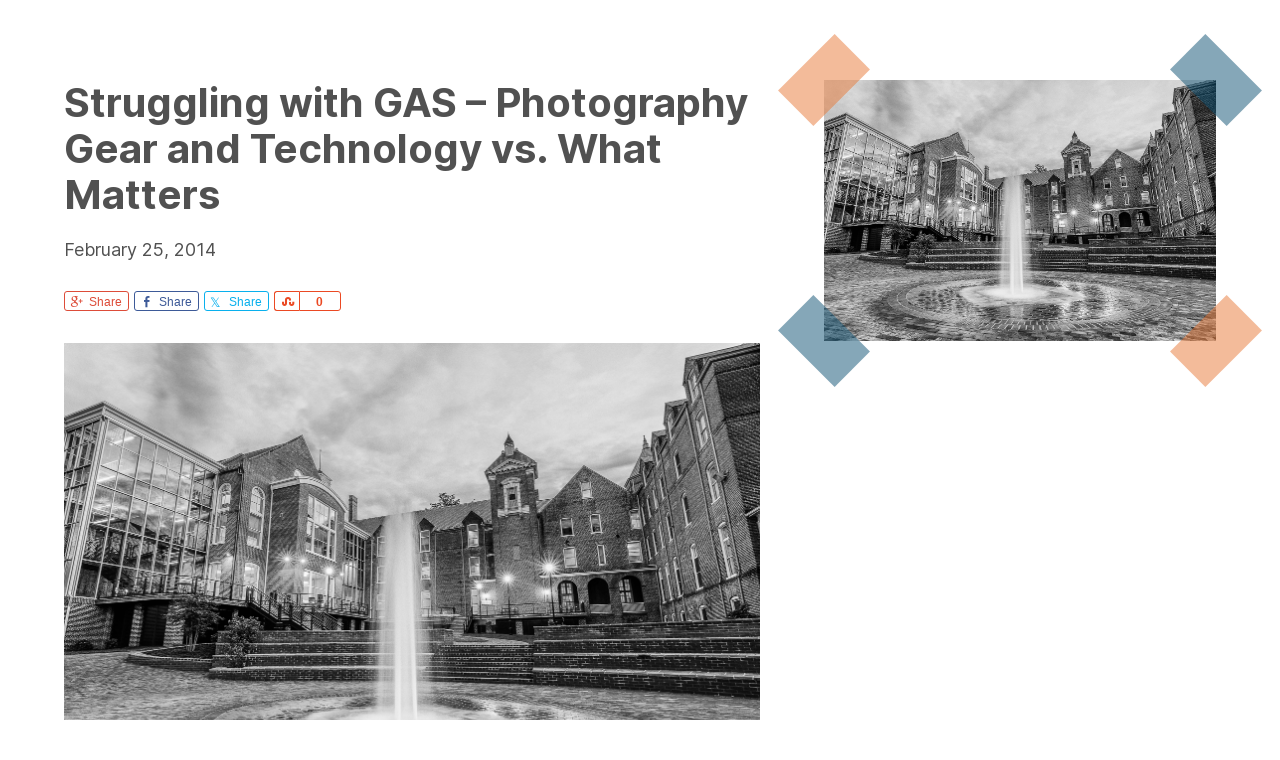

--- FILE ---
content_type: text/html; charset=UTF-8
request_url: https://eldonyoder.com/2014/02/gas/
body_size: 13331
content:
<!DOCTYPE html>
<html lang="en-US">
<head >
<meta charset="UTF-8" />
<meta name="viewport" content="width=device-width, initial-scale=1" />
<meta name="viewport" content="width=device-width, initial-scale=1.0, viewport-fit=cover"/><meta name='robots' content='index, follow, max-image-preview:large, max-snippet:-1, max-video-preview:-1' />

	<!-- This site is optimized with the Yoast SEO plugin v26.8 - https://yoast.com/product/yoast-seo-wordpress/ -->
	<title>Struggling with GAS - Photography Gear and Technology vs. What Matters</title>
	<meta name="description" content="Gear Acquisition Syndrome is very real. Photographers seem to struggle with a special brand of GAS. The story that we tell is far more important in the end!" />
	<link rel="canonical" href="https://eldonyoder.com/2014/02/gas/" />
	<meta property="og:locale" content="en_US" />
	<meta property="og:type" content="article" />
	<meta property="og:title" content="Struggling with GAS - Photography Gear and Technology vs. What Matters" />
	<meta property="og:description" content="Gear Acquisition Syndrome is very real. Photographers seem to struggle with a special brand of GAS. The story that we tell is far more important in the end!" />
	<meta property="og:url" content="https://eldonyoder.com/2014/02/gas/" />
	<meta property="og:site_name" content="Eldon Yoder" />
	<meta property="article:publisher" content="https://www.facebook.com/yoder.eldon" />
	<meta property="article:author" content="https://www.facebook.com/yoder.eldon" />
	<meta property="article:published_time" content="2014-02-25T16:50:57+00:00" />
	<meta property="article:modified_time" content="2024-04-08T12:41:50+00:00" />
	<meta property="og:image" content="https://eldonyoder.com/wp-content/uploads/2014/02/A-Twirling-Fountain-eyblog.jpg" />
	<meta property="og:image:width" content="1400" />
	<meta property="og:image:height" content="933" />
	<meta property="og:image:type" content="image/jpeg" />
	<meta name="author" content="Eldon Yoder" />
	<meta name="twitter:card" content="summary_large_image" />
	<meta name="twitter:creator" content="@eldoneyoder" />
	<meta name="twitter:site" content="@eldoneyoder" />
	<meta name="twitter:label1" content="Written by" />
	<meta name="twitter:data1" content="Eldon Yoder" />
	<meta name="twitter:label2" content="Est. reading time" />
	<meta name="twitter:data2" content="7 minutes" />
	<script type="application/ld+json" class="yoast-schema-graph">{"@context":"https://schema.org","@graph":[{"@type":"Article","@id":"https://eldonyoder.com/2014/02/gas/#article","isPartOf":{"@id":"https://eldonyoder.com/2014/02/gas/"},"author":{"name":"Eldon Yoder","@id":"https://eldonyoder.com/#/schema/person/f84da1c065926b480c2b1d2619d064cb"},"headline":"Struggling with GAS &#8211; Photography Gear and Technology vs. What Matters","datePublished":"2014-02-25T16:50:57+00:00","dateModified":"2024-04-08T12:41:50+00:00","mainEntityOfPage":{"@id":"https://eldonyoder.com/2014/02/gas/"},"wordCount":1381,"commentCount":0,"publisher":{"@id":"https://eldonyoder.com/#/schema/person/f84da1c065926b480c2b1d2619d064cb"},"image":{"@id":"https://eldonyoder.com/2014/02/gas/#primaryimage"},"thumbnailUrl":"https://eldonyoder.com/wp-content/uploads/2014/02/A-Twirling-Fountain-eyblog.jpg","keywords":["architecture","Black and White","color","HDR","lynchburg","Nik Software","Personal","Water","words","Work"],"articleSection":["All Posts","Better Images"],"inLanguage":"en-US"},{"@type":"WebPage","@id":"https://eldonyoder.com/2014/02/gas/","url":"https://eldonyoder.com/2014/02/gas/","name":"Struggling with GAS - Photography Gear and Technology vs. What Matters","isPartOf":{"@id":"https://eldonyoder.com/#website"},"primaryImageOfPage":{"@id":"https://eldonyoder.com/2014/02/gas/#primaryimage"},"image":{"@id":"https://eldonyoder.com/2014/02/gas/#primaryimage"},"thumbnailUrl":"https://eldonyoder.com/wp-content/uploads/2014/02/A-Twirling-Fountain-eyblog.jpg","datePublished":"2014-02-25T16:50:57+00:00","dateModified":"2024-04-08T12:41:50+00:00","description":"Gear Acquisition Syndrome is very real. Photographers seem to struggle with a special brand of GAS. The story that we tell is far more important in the end!","breadcrumb":{"@id":"https://eldonyoder.com/2014/02/gas/#breadcrumb"},"inLanguage":"en-US","potentialAction":[{"@type":"ReadAction","target":["https://eldonyoder.com/2014/02/gas/"]}]},{"@type":"ImageObject","inLanguage":"en-US","@id":"https://eldonyoder.com/2014/02/gas/#primaryimage","url":"https://eldonyoder.com/wp-content/uploads/2014/02/A-Twirling-Fountain-eyblog.jpg","contentUrl":"https://eldonyoder.com/wp-content/uploads/2014/02/A-Twirling-Fountain-eyblog.jpg","width":1400,"height":933,"caption":"A Twirling Fountain"},{"@type":"BreadcrumbList","@id":"https://eldonyoder.com/2014/02/gas/#breadcrumb","itemListElement":[{"@type":"ListItem","position":1,"name":"Home","item":"https://eldonyoder.com/"},{"@type":"ListItem","position":2,"name":"Blog","item":"https://eldonyoder.com/blog/"},{"@type":"ListItem","position":3,"name":"Struggling with GAS &#8211; Photography Gear and Technology vs. What Matters"}]},{"@type":"WebSite","@id":"https://eldonyoder.com/#website","url":"https://eldonyoder.com/","name":"Eldon Yoder","description":"Photo | Video | WordPress | Blogger","publisher":{"@id":"https://eldonyoder.com/#/schema/person/f84da1c065926b480c2b1d2619d064cb"},"potentialAction":[{"@type":"SearchAction","target":{"@type":"EntryPoint","urlTemplate":"https://eldonyoder.com/?s={search_term_string}"},"query-input":{"@type":"PropertyValueSpecification","valueRequired":true,"valueName":"search_term_string"}}],"inLanguage":"en-US"},{"@type":["Person","Organization"],"@id":"https://eldonyoder.com/#/schema/person/f84da1c065926b480c2b1d2619d064cb","name":"Eldon Yoder","image":{"@type":"ImageObject","inLanguage":"en-US","@id":"https://eldonyoder.com/#/schema/person/image/","url":"https://eldonyoder.com/wp-content/uploads/2020/12/20200615-2020.02-5177-Edit-Edit.jpg","contentUrl":"https://eldonyoder.com/wp-content/uploads/2020/12/20200615-2020.02-5177-Edit-Edit.jpg","width":2000,"height":1600,"caption":"Eldon Yoder"},"logo":{"@id":"https://eldonyoder.com/#/schema/person/image/"},"sameAs":["https://www.eldonyoder.com","https://www.facebook.com/yoder.eldon","https://www.instagram.com/eldonyoder/","https://x.com/eldoneyoder","https://www.youtube.com/eldonyoder"]}]}</script>
	<!-- / Yoast SEO plugin. -->


<link rel='dns-prefetch' href='//cdn.usefathom.com' />
<link rel="alternate" type="application/rss+xml" title="Eldon Yoder &raquo; Feed" href="https://eldonyoder.com/feed/" />
<link rel="alternate" title="oEmbed (JSON)" type="application/json+oembed" href="https://eldonyoder.com/wp-json/oembed/1.0/embed?url=https%3A%2F%2Feldonyoder.com%2F2014%2F02%2Fgas%2F" />
<link rel="alternate" title="oEmbed (XML)" type="text/xml+oembed" href="https://eldonyoder.com/wp-json/oembed/1.0/embed?url=https%3A%2F%2Feldonyoder.com%2F2014%2F02%2Fgas%2F&#038;format=xml" />
<style id='wp-img-auto-sizes-contain-inline-css' type='text/css'>
img:is([sizes=auto i],[sizes^="auto," i]){contain-intrinsic-size:3000px 1500px}
/*# sourceURL=wp-img-auto-sizes-contain-inline-css */
</style>
<link rel='stylesheet' id='genesis-simple-share-plugin-css-css' href='https://eldonyoder.com/wp-content/plugins/genesis-simple-share/assets/css/share.min.css?ver=0.1.0' type='text/css' media='all' />
<link rel='stylesheet' id='genesis-simple-share-genericons-css-css' href='https://eldonyoder.com/wp-content/plugins/genesis-simple-share/assets/css/genericons.min.css?ver=0.1.0' type='text/css' media='all' />
<link rel='stylesheet' id='ey-20-css' href='https://eldonyoder.com/wp-content/themes/ey20/style.css?ver=1735254994' type='text/css' media='all' />
<style id='wp-emoji-styles-inline-css' type='text/css'>

	img.wp-smiley, img.emoji {
		display: inline !important;
		border: none !important;
		box-shadow: none !important;
		height: 1em !important;
		width: 1em !important;
		margin: 0 0.07em !important;
		vertical-align: -0.1em !important;
		background: none !important;
		padding: 0 !important;
	}
/*# sourceURL=wp-emoji-styles-inline-css */
</style>
<style id='wp-block-library-inline-css' type='text/css'>
:root{--wp-block-synced-color:#7a00df;--wp-block-synced-color--rgb:122,0,223;--wp-bound-block-color:var(--wp-block-synced-color);--wp-editor-canvas-background:#ddd;--wp-admin-theme-color:#007cba;--wp-admin-theme-color--rgb:0,124,186;--wp-admin-theme-color-darker-10:#006ba1;--wp-admin-theme-color-darker-10--rgb:0,107,160.5;--wp-admin-theme-color-darker-20:#005a87;--wp-admin-theme-color-darker-20--rgb:0,90,135;--wp-admin-border-width-focus:2px}@media (min-resolution:192dpi){:root{--wp-admin-border-width-focus:1.5px}}.wp-element-button{cursor:pointer}:root .has-very-light-gray-background-color{background-color:#eee}:root .has-very-dark-gray-background-color{background-color:#313131}:root .has-very-light-gray-color{color:#eee}:root .has-very-dark-gray-color{color:#313131}:root .has-vivid-green-cyan-to-vivid-cyan-blue-gradient-background{background:linear-gradient(135deg,#00d084,#0693e3)}:root .has-purple-crush-gradient-background{background:linear-gradient(135deg,#34e2e4,#4721fb 50%,#ab1dfe)}:root .has-hazy-dawn-gradient-background{background:linear-gradient(135deg,#faaca8,#dad0ec)}:root .has-subdued-olive-gradient-background{background:linear-gradient(135deg,#fafae1,#67a671)}:root .has-atomic-cream-gradient-background{background:linear-gradient(135deg,#fdd79a,#004a59)}:root .has-nightshade-gradient-background{background:linear-gradient(135deg,#330968,#31cdcf)}:root .has-midnight-gradient-background{background:linear-gradient(135deg,#020381,#2874fc)}:root{--wp--preset--font-size--normal:16px;--wp--preset--font-size--huge:42px}.has-regular-font-size{font-size:1em}.has-larger-font-size{font-size:2.625em}.has-normal-font-size{font-size:var(--wp--preset--font-size--normal)}.has-huge-font-size{font-size:var(--wp--preset--font-size--huge)}.has-text-align-center{text-align:center}.has-text-align-left{text-align:left}.has-text-align-right{text-align:right}.has-fit-text{white-space:nowrap!important}#end-resizable-editor-section{display:none}.aligncenter{clear:both}.items-justified-left{justify-content:flex-start}.items-justified-center{justify-content:center}.items-justified-right{justify-content:flex-end}.items-justified-space-between{justify-content:space-between}.screen-reader-text{border:0;clip-path:inset(50%);height:1px;margin:-1px;overflow:hidden;padding:0;position:absolute;width:1px;word-wrap:normal!important}.screen-reader-text:focus{background-color:#ddd;clip-path:none;color:#444;display:block;font-size:1em;height:auto;left:5px;line-height:normal;padding:15px 23px 14px;text-decoration:none;top:5px;width:auto;z-index:100000}html :where(.has-border-color){border-style:solid}html :where([style*=border-top-color]){border-top-style:solid}html :where([style*=border-right-color]){border-right-style:solid}html :where([style*=border-bottom-color]){border-bottom-style:solid}html :where([style*=border-left-color]){border-left-style:solid}html :where([style*=border-width]){border-style:solid}html :where([style*=border-top-width]){border-top-style:solid}html :where([style*=border-right-width]){border-right-style:solid}html :where([style*=border-bottom-width]){border-bottom-style:solid}html :where([style*=border-left-width]){border-left-style:solid}html :where(img[class*=wp-image-]){height:auto;max-width:100%}:where(figure){margin:0 0 1em}html :where(.is-position-sticky){--wp-admin--admin-bar--position-offset:var(--wp-admin--admin-bar--height,0px)}@media screen and (max-width:600px){html :where(.is-position-sticky){--wp-admin--admin-bar--position-offset:0px}}

/*# sourceURL=wp-block-library-inline-css */
</style><style id='global-styles-inline-css' type='text/css'>
:root{--wp--preset--aspect-ratio--square: 1;--wp--preset--aspect-ratio--4-3: 4/3;--wp--preset--aspect-ratio--3-4: 3/4;--wp--preset--aspect-ratio--3-2: 3/2;--wp--preset--aspect-ratio--2-3: 2/3;--wp--preset--aspect-ratio--16-9: 16/9;--wp--preset--aspect-ratio--9-16: 9/16;--wp--preset--color--black: #000000;--wp--preset--color--cyan-bluish-gray: #abb8c3;--wp--preset--color--white: #ffffff;--wp--preset--color--pale-pink: #f78da7;--wp--preset--color--vivid-red: #cf2e2e;--wp--preset--color--luminous-vivid-orange: #ff6900;--wp--preset--color--luminous-vivid-amber: #fcb900;--wp--preset--color--light-green-cyan: #7bdcb5;--wp--preset--color--vivid-green-cyan: #00d084;--wp--preset--color--pale-cyan-blue: #8ed1fc;--wp--preset--color--vivid-cyan-blue: #0693e3;--wp--preset--color--vivid-purple: #9b51e0;--wp--preset--gradient--vivid-cyan-blue-to-vivid-purple: linear-gradient(135deg,rgb(6,147,227) 0%,rgb(155,81,224) 100%);--wp--preset--gradient--light-green-cyan-to-vivid-green-cyan: linear-gradient(135deg,rgb(122,220,180) 0%,rgb(0,208,130) 100%);--wp--preset--gradient--luminous-vivid-amber-to-luminous-vivid-orange: linear-gradient(135deg,rgb(252,185,0) 0%,rgb(255,105,0) 100%);--wp--preset--gradient--luminous-vivid-orange-to-vivid-red: linear-gradient(135deg,rgb(255,105,0) 0%,rgb(207,46,46) 100%);--wp--preset--gradient--very-light-gray-to-cyan-bluish-gray: linear-gradient(135deg,rgb(238,238,238) 0%,rgb(169,184,195) 100%);--wp--preset--gradient--cool-to-warm-spectrum: linear-gradient(135deg,rgb(74,234,220) 0%,rgb(151,120,209) 20%,rgb(207,42,186) 40%,rgb(238,44,130) 60%,rgb(251,105,98) 80%,rgb(254,248,76) 100%);--wp--preset--gradient--blush-light-purple: linear-gradient(135deg,rgb(255,206,236) 0%,rgb(152,150,240) 100%);--wp--preset--gradient--blush-bordeaux: linear-gradient(135deg,rgb(254,205,165) 0%,rgb(254,45,45) 50%,rgb(107,0,62) 100%);--wp--preset--gradient--luminous-dusk: linear-gradient(135deg,rgb(255,203,112) 0%,rgb(199,81,192) 50%,rgb(65,88,208) 100%);--wp--preset--gradient--pale-ocean: linear-gradient(135deg,rgb(255,245,203) 0%,rgb(182,227,212) 50%,rgb(51,167,181) 100%);--wp--preset--gradient--electric-grass: linear-gradient(135deg,rgb(202,248,128) 0%,rgb(113,206,126) 100%);--wp--preset--gradient--midnight: linear-gradient(135deg,rgb(2,3,129) 0%,rgb(40,116,252) 100%);--wp--preset--font-size--small: 13px;--wp--preset--font-size--medium: 20px;--wp--preset--font-size--large: 36px;--wp--preset--font-size--x-large: 42px;--wp--preset--spacing--20: 0.44rem;--wp--preset--spacing--30: 0.67rem;--wp--preset--spacing--40: 1rem;--wp--preset--spacing--50: 1.5rem;--wp--preset--spacing--60: 2.25rem;--wp--preset--spacing--70: 3.38rem;--wp--preset--spacing--80: 5.06rem;--wp--preset--shadow--natural: 6px 6px 9px rgba(0, 0, 0, 0.2);--wp--preset--shadow--deep: 12px 12px 50px rgba(0, 0, 0, 0.4);--wp--preset--shadow--sharp: 6px 6px 0px rgba(0, 0, 0, 0.2);--wp--preset--shadow--outlined: 6px 6px 0px -3px rgb(255, 255, 255), 6px 6px rgb(0, 0, 0);--wp--preset--shadow--crisp: 6px 6px 0px rgb(0, 0, 0);}:where(.is-layout-flex){gap: 0.5em;}:where(.is-layout-grid){gap: 0.5em;}body .is-layout-flex{display: flex;}.is-layout-flex{flex-wrap: wrap;align-items: center;}.is-layout-flex > :is(*, div){margin: 0;}body .is-layout-grid{display: grid;}.is-layout-grid > :is(*, div){margin: 0;}:where(.wp-block-columns.is-layout-flex){gap: 2em;}:where(.wp-block-columns.is-layout-grid){gap: 2em;}:where(.wp-block-post-template.is-layout-flex){gap: 1.25em;}:where(.wp-block-post-template.is-layout-grid){gap: 1.25em;}.has-black-color{color: var(--wp--preset--color--black) !important;}.has-cyan-bluish-gray-color{color: var(--wp--preset--color--cyan-bluish-gray) !important;}.has-white-color{color: var(--wp--preset--color--white) !important;}.has-pale-pink-color{color: var(--wp--preset--color--pale-pink) !important;}.has-vivid-red-color{color: var(--wp--preset--color--vivid-red) !important;}.has-luminous-vivid-orange-color{color: var(--wp--preset--color--luminous-vivid-orange) !important;}.has-luminous-vivid-amber-color{color: var(--wp--preset--color--luminous-vivid-amber) !important;}.has-light-green-cyan-color{color: var(--wp--preset--color--light-green-cyan) !important;}.has-vivid-green-cyan-color{color: var(--wp--preset--color--vivid-green-cyan) !important;}.has-pale-cyan-blue-color{color: var(--wp--preset--color--pale-cyan-blue) !important;}.has-vivid-cyan-blue-color{color: var(--wp--preset--color--vivid-cyan-blue) !important;}.has-vivid-purple-color{color: var(--wp--preset--color--vivid-purple) !important;}.has-black-background-color{background-color: var(--wp--preset--color--black) !important;}.has-cyan-bluish-gray-background-color{background-color: var(--wp--preset--color--cyan-bluish-gray) !important;}.has-white-background-color{background-color: var(--wp--preset--color--white) !important;}.has-pale-pink-background-color{background-color: var(--wp--preset--color--pale-pink) !important;}.has-vivid-red-background-color{background-color: var(--wp--preset--color--vivid-red) !important;}.has-luminous-vivid-orange-background-color{background-color: var(--wp--preset--color--luminous-vivid-orange) !important;}.has-luminous-vivid-amber-background-color{background-color: var(--wp--preset--color--luminous-vivid-amber) !important;}.has-light-green-cyan-background-color{background-color: var(--wp--preset--color--light-green-cyan) !important;}.has-vivid-green-cyan-background-color{background-color: var(--wp--preset--color--vivid-green-cyan) !important;}.has-pale-cyan-blue-background-color{background-color: var(--wp--preset--color--pale-cyan-blue) !important;}.has-vivid-cyan-blue-background-color{background-color: var(--wp--preset--color--vivid-cyan-blue) !important;}.has-vivid-purple-background-color{background-color: var(--wp--preset--color--vivid-purple) !important;}.has-black-border-color{border-color: var(--wp--preset--color--black) !important;}.has-cyan-bluish-gray-border-color{border-color: var(--wp--preset--color--cyan-bluish-gray) !important;}.has-white-border-color{border-color: var(--wp--preset--color--white) !important;}.has-pale-pink-border-color{border-color: var(--wp--preset--color--pale-pink) !important;}.has-vivid-red-border-color{border-color: var(--wp--preset--color--vivid-red) !important;}.has-luminous-vivid-orange-border-color{border-color: var(--wp--preset--color--luminous-vivid-orange) !important;}.has-luminous-vivid-amber-border-color{border-color: var(--wp--preset--color--luminous-vivid-amber) !important;}.has-light-green-cyan-border-color{border-color: var(--wp--preset--color--light-green-cyan) !important;}.has-vivid-green-cyan-border-color{border-color: var(--wp--preset--color--vivid-green-cyan) !important;}.has-pale-cyan-blue-border-color{border-color: var(--wp--preset--color--pale-cyan-blue) !important;}.has-vivid-cyan-blue-border-color{border-color: var(--wp--preset--color--vivid-cyan-blue) !important;}.has-vivid-purple-border-color{border-color: var(--wp--preset--color--vivid-purple) !important;}.has-vivid-cyan-blue-to-vivid-purple-gradient-background{background: var(--wp--preset--gradient--vivid-cyan-blue-to-vivid-purple) !important;}.has-light-green-cyan-to-vivid-green-cyan-gradient-background{background: var(--wp--preset--gradient--light-green-cyan-to-vivid-green-cyan) !important;}.has-luminous-vivid-amber-to-luminous-vivid-orange-gradient-background{background: var(--wp--preset--gradient--luminous-vivid-amber-to-luminous-vivid-orange) !important;}.has-luminous-vivid-orange-to-vivid-red-gradient-background{background: var(--wp--preset--gradient--luminous-vivid-orange-to-vivid-red) !important;}.has-very-light-gray-to-cyan-bluish-gray-gradient-background{background: var(--wp--preset--gradient--very-light-gray-to-cyan-bluish-gray) !important;}.has-cool-to-warm-spectrum-gradient-background{background: var(--wp--preset--gradient--cool-to-warm-spectrum) !important;}.has-blush-light-purple-gradient-background{background: var(--wp--preset--gradient--blush-light-purple) !important;}.has-blush-bordeaux-gradient-background{background: var(--wp--preset--gradient--blush-bordeaux) !important;}.has-luminous-dusk-gradient-background{background: var(--wp--preset--gradient--luminous-dusk) !important;}.has-pale-ocean-gradient-background{background: var(--wp--preset--gradient--pale-ocean) !important;}.has-electric-grass-gradient-background{background: var(--wp--preset--gradient--electric-grass) !important;}.has-midnight-gradient-background{background: var(--wp--preset--gradient--midnight) !important;}.has-small-font-size{font-size: var(--wp--preset--font-size--small) !important;}.has-medium-font-size{font-size: var(--wp--preset--font-size--medium) !important;}.has-large-font-size{font-size: var(--wp--preset--font-size--large) !important;}.has-x-large-font-size{font-size: var(--wp--preset--font-size--x-large) !important;}
/*# sourceURL=global-styles-inline-css */
</style>

<style id='classic-theme-styles-inline-css' type='text/css'>
/*! This file is auto-generated */
.wp-block-button__link{color:#fff;background-color:#32373c;border-radius:9999px;box-shadow:none;text-decoration:none;padding:calc(.667em + 2px) calc(1.333em + 2px);font-size:1.125em}.wp-block-file__button{background:#32373c;color:#fff;text-decoration:none}
/*# sourceURL=/wp-includes/css/classic-themes.min.css */
</style>
<link rel='stylesheet' id='default-css' href='https://eldonyoder.com/wp-content/themes/ey20/dist/front.css?ver=6.9' type='text/css' media='all' />
<link rel='stylesheet' id='simple-social-icons-font-css' href='https://eldonyoder.com/wp-content/plugins/simple-social-icons/css/style.css?ver=4.0.0' type='text/css' media='all' />
<script type="text/javascript" src="https://eldonyoder.com/wp-includes/js/jquery/jquery.min.js?ver=3.7.1" id="jquery-core-js"></script>
<script type="text/javascript" src="https://eldonyoder.com/wp-includes/js/jquery/jquery-migrate.min.js?ver=3.4.1" id="jquery-migrate-js"></script>
<script type="text/javascript" src="https://eldonyoder.com/wp-content/plugins/genesis-simple-share/assets/js/sharrre/jquery.sharrre.min.js?ver=0.1.0" id="genesis-simple-share-plugin-js-js"></script>
<script type="text/javascript" src="https://eldonyoder.com/wp-content/plugins/genesis-simple-share/assets/js/waypoints.min.js?ver=0.1.0" id="genesis-simple-share-waypoint-js-js"></script>
<script type="text/javascript" src="https://cdn.usefathom.com/script.js" id="fathom-snippet-js" defer="defer" data-wp-strategy="defer" data-site="JMVOBTIJ"   data-no-minify></script>
<link rel="https://api.w.org/" href="https://eldonyoder.com/wp-json/" /><link rel="alternate" title="JSON" type="application/json" href="https://eldonyoder.com/wp-json/wp/v2/posts/4439" /><link rel="EditURI" type="application/rsd+xml" title="RSD" href="https://eldonyoder.com/xmlrpc.php?rsd" />

<link rel='shortlink' href='https://eldonyoder.com/?p=4439' />
	<meta name="author" content="Eldon Yoder">
	<link rel="icon" href="https://eldonyoder.com/wp-content/uploads/2015/05/cropped-2015-may-7024-HDR-150x150.jpg" sizes="32x32" />
<link rel="icon" href="https://eldonyoder.com/wp-content/uploads/2015/05/cropped-2015-may-7024-HDR.jpg" sizes="192x192" />
<link rel="apple-touch-icon" href="https://eldonyoder.com/wp-content/uploads/2015/05/cropped-2015-may-7024-HDR.jpg" />
<meta name="msapplication-TileImage" content="https://eldonyoder.com/wp-content/uploads/2015/05/cropped-2015-may-7024-HDR.jpg" />
<link rel='stylesheet' id='yarppRelatedCss-css' href='https://eldonyoder.com/wp-content/plugins/yet-another-related-posts-plugin/style/related.css?ver=5.30.11' type='text/css' media='all' />
</head>
<body class="wp-singular post-template-default single single-post postid-4439 single-format-standard wp-theme-genesis wp-child-theme-ey20 header-image header-full-width full-width-content genesis-breadcrumbs-hidden genesis-footer-widgets-visible"><div class='ey20-outer-wrap'>		<div class="side-image-wrap">
			<div class="side-image-inner-wrap" >
				<span class="tape-tl"></span>
				<span class="tape-tr"></span>
				<span class="tape-br"></span>
				<span class="tape-bl"></span>
				<img width="600" height="400" src="https://eldonyoder.com/wp-content/uploads/2014/02/A-Twirling-Fountain-eyblog.jpg" class="attachment-large size-large" alt="A Twirling Fountain" decoding="async" fetchpriority="high" srcset="https://eldonyoder.com/wp-content/uploads/2014/02/A-Twirling-Fountain-eyblog.jpg 1400w, https://eldonyoder.com/wp-content/uploads/2014/02/A-Twirling-Fountain-eyblog-768x512.jpg 768w, https://eldonyoder.com/wp-content/uploads/2014/02/A-Twirling-Fountain-eyblog-1024x682.jpg 1024w, https://eldonyoder.com/wp-content/uploads/2014/02/A-Twirling-Fountain-eyblog-640x427.jpg 640w, https://eldonyoder.com/wp-content/uploads/2014/02/A-Twirling-Fountain-eyblog-960x640.jpg 960w" sizes="(max-width: 600px) 100vw, 600px" />			</div>
		</div>
		<div class="site-container"><header class="site-header"><div class="title-area"><p class="site-title"><a href="https://eldonyoder.com/">Eldon Yoder</a></p><p class="site-description">Photo | Video | WordPress | Blogger</p></div></header><div class="site-inner"><div class="content-sidebar-wrap"><main class="content"><article class="post-4439 post type-post status-publish format-standard has-post-thumbnail category-all-posts category-better-images tag-architecture tag-black-and-white tag-color tag-hdr tag-lynchburg tag-nik-software tag-personal tag-water tag-words tag-work entry" aria-label="Struggling with GAS &#8211; Photography Gear and Technology vs. What Matters"><header class="entry-header">		<div class="title-outer fc-mt0 ">
			<h1 class="entry-title">Struggling with GAS &#8211; Photography Gear and Technology vs. What Matters</h1>
			
					</div>
	<p class="entry-meta"><time class="entry-time">February 25, 2014</time></p></header><div class="entry-content"><div class="share-before share-outlined share-small" id="share-before-4439"><div class="googlePlus" id="googleplus-before-4439" data-url="https://eldonyoder.com/2014/02/gas/" data-urlalt="https://eldonyoder.com/?p=4439" data-text="Struggling with GAS &#8211; Photography Gear and Technology vs. What Matters" data-title="Share" data-reader="Share on Google Plus" data-count="%s shares on Google Plus"></div><div class="facebook" id="facebook-before-4439" data-url="https://eldonyoder.com/2014/02/gas/" data-urlalt="https://eldonyoder.com/?p=4439" data-text="Struggling with GAS &#8211; Photography Gear and Technology vs. What Matters" data-title="Share" data-reader="Share on Facebook" data-count="%s shares on Facebook"></div><div class="twitter" id="twitter-before-4439" data-url="https://eldonyoder.com/2014/02/gas/" data-urlalt="https://eldonyoder.com/?p=4439" data-text="Struggling with GAS &#8211; Photography Gear and Technology vs. What Matters" data-title="Share" data-reader="Share this" data-count="%s Shares"></div><div class="stumbleupon" id="stumbleupon-before-4439" data-url="https://eldonyoder.com/2014/02/gas/" data-urlalt="https://eldonyoder.com/?p=4439" data-text="Struggling with GAS &#8211; Photography Gear and Technology vs. What Matters" data-title="Share" data-reader="Share on StumbleUpon" data-count="%s shares on StumbleUpon"></div></div>
			<script type='text/javascript'>
				jQuery(document).ready(function($) {
					$('#googleplus-before-4439').sharrre({
										  share: {
										    googlePlus: true
										  },
										  urlCurl: 'https://eldonyoder.com/wp-content/plugins/genesis-simple-share/assets/js/sharrre/sharrre.php',
										  enableHover: false,
										  enableTracking: true,
										  
										  buttons: {  },
										  click: function(api, options){
										    api.simulateClick();
										    api.openPopup('googlePlus');
										  }
										});
$('#facebook-before-4439').sharrre({
										  share: {
										    facebook: true
										  },
										  urlCurl: 'https://eldonyoder.com/wp-content/plugins/genesis-simple-share/assets/js/sharrre/sharrre.php',
										  enableHover: false,
										  enableTracking: true,
										  disableCount: true,
										  buttons: {  },
										  click: function(api, options){
										    api.simulateClick();
										    api.openPopup('facebook');
										  }
										});
$('#twitter-before-4439').sharrre({
										  share: {
										    twitter: true
										  },
										  urlCurl: 'https://eldonyoder.com/wp-content/plugins/genesis-simple-share/assets/js/sharrre/sharrre.php',
										  enableHover: false,
										  enableTracking: true,
										  
										  buttons: {  twitter: { via: 'eldonphoto' } },
										  click: function(api, options){
										    api.simulateClick();
										    api.openPopup('twitter');
										  }
										});
$('#stumbleupon-before-4439').sharrre({
										  share: {
										    stumbleupon: true
										  },
										  urlCurl: 'https://eldonyoder.com/wp-content/plugins/genesis-simple-share/assets/js/sharrre/sharrre.php',
										  enableHover: false,
										  enableTracking: true,
										  
										  buttons: {  },
										  click: function(api, options){
										    api.simulateClick();
										    api.openPopup('stumbleupon');
										  }
										});

				});
		</script><div id="attachment_4440" style="width: 1410px" class="wp-caption aligncenter"><img decoding="async" aria-describedby="caption-attachment-4440" class="wp-image-4440 size-full" src="https://eldonyoder.com/wp-content/uploads/2014/02/A-Twirling-Fountain-eyblog.jpg" alt="A Twirling Fountain" width="1400" height="933" srcset="https://eldonyoder.com/wp-content/uploads/2014/02/A-Twirling-Fountain-eyblog.jpg 1400w, https://eldonyoder.com/wp-content/uploads/2014/02/A-Twirling-Fountain-eyblog-768x512.jpg 768w, https://eldonyoder.com/wp-content/uploads/2014/02/A-Twirling-Fountain-eyblog-1024x682.jpg 1024w, https://eldonyoder.com/wp-content/uploads/2014/02/A-Twirling-Fountain-eyblog-640x427.jpg 640w, https://eldonyoder.com/wp-content/uploads/2014/02/A-Twirling-Fountain-eyblog-960x640.jpg 960w" sizes="(max-width: 1400px) 100vw, 1400px" /><p id="caption-attachment-4440" class="wp-caption-text">A Twirling Fountain</p></div>
<p>I recently headed over to <a href="https://amzn.to/1jxbELR" target="_blank" rel="noopener">Amazon </a>and started looking for a camera. Once I found the camera I was looking for I added it to my cart and went looking for a lens… It didn’t take too long to find a nice little lens&#8230; Finally I topped it all off by adding an Eye-Fi memory card to the top of my shopping cart.</p>
<p>As I headed over to check out I started to ask myself if I really needed this camera. <strong>It was a really good deal on a pretty decent camera!</strong> I don’t necessarily love my current set up and I wouldn’t mind thinking about moving to something else.</p>
<p>I decided to give it some time, leave the whole thing in my amazon shopping cart and come back a little while later.</p>
<p><strong>My name is Eldon Yoder and I struggle with G.A.S [Gear Acquisition Syndrome]. It has been 24 days 7 hours and 2 minutes since I acquired any new camera gear.</strong></p>
<h2>What I Tell People</h2>
<p>A lot of people ask me about cameras and which one they should buy. Usually I tell them to buy a camera that isn&#8217;t brand new. Take a very serious look at last year’s model, this applies for everything from point and shoots all the way to pro level cameras.</p>
<p>Generally speaking you can save a lot of money and get a camera that will do everything you need it to. Now, if you are on the cutting edge of technology and need 4k uncompressed video for professional purposes, go ahead and get the latest and greatest.</p>
<p>Don&#8217;t get stuck on the newest shiniest cameras.<strong> After all, it isn’t the camera that makes a great image. It’s the photographer.<span id="more-4439"></span></strong></p>
<h2>What I Secretly Believe</h2>
<p>What I tell those asking me about buying a camera is true. It&#8217;s so easy to get caught up in megapixels, iso, frame rates, video codec’s, weather sealing, lenses, etc… At the end of the day a camera is a tool.</p>
<p>And yet I wonder if I really believe that myself. I love technology and I love new stuff. If it was up to me and I had an unlimited budget I’d have a Windows Phone just to take pictures with,  a Canon 5d Mk3 just because, a Fuji XT1 because of the sensor, an OMD 1 to help pass the time and a Sony A7r because <a href="https://bit.ly/1bJ42pw" target="_blank" rel="noopener">Trey Ratcliff</a> has one. Why stop there though. I’d need a few bags full of lenses and accessories to be able to do justice with any one of those cameras.</p>
<p>Don’t get me started on notebook computers, tablets, desktops, software… I could literally talk myself into “needing” a whole ton of cool gadgets.</p>
<p>On some level I almost seem to believe that simply having better gear will mean I make better images and create better stuff. That is, in a lot of cases, what drives my G.A.S&#8230;</p>
<h2>Why Gear Doesn’t Matter – Tell Stories Instead of Pixel Peeping</h2>
<p>The truth remains though that gear really doesn’t matter. I’ve heard of really great photographers who teach workshops on portrait lighting using cheap Canon rebel cameras as they teach. The reason, so that students see the great results that can be had using a really reasonably priced camera system.</p>
<p>I know of several pro shooters who opt out of upgrading because the gear that they currently have is getting the job done just fine. <a href="https://bit.ly/1gzBGLK" target="_blank" rel="noopener">Mike Kelley</a> shot on old cameras for a long time to help keep Photoshop file sizes down.</p>
<p>When I was talking with <a title="When Life Goes Full Time – The Night the Snow Fell" href="https://eldonyoder.com/2014/02/night-snow-fell/" target="_blank" rel="noopener">Tony Cece</a> last week we were talking about the future of photography and he said something along the lines of this&#8230;</p>
<blockquote><p>“&#8230;there will always be a market for someone who can tell a great story with a camera.”</p></blockquote>
<p>I think that is the simple truth. That is what photography is all about, telling stories. You can do that with a fair bit of noise in your image. If you need to crank your camera up to ISO 3200 to get a decent exposure, do it. How many war photos have you seen that were perfectly exposed? The raw emotion and vision that goes into an image is what makes all the difference. Check out the work of <a href="https://www.stevemccurry.com/" target="_blank" rel="noopener">Steve McCurry</a>. Watch how he goes about telling stories. Or read through these interviews by Heber Vega with humanitarian photographers&#8230;</p>
<p>We as photographers tend to look at pictures on huge monitors. We zoom in to 300% and find noise that bothers us. The rest of the world doesn’t do that. They look at an image and ask themselves a simple question or two. <strong>Do I like it? What’s going on here? How does this make me feel? Those are the kinds of questions we should be basing our image making efforts on.</strong></p>
<h2>Why Gear Does Matter – Sometimes You Need to Pixel Peep</h2>
<p>In the world of professional photography, art directors, billboards and full page spreads, sometimes  having the correct gear is vitally important. A medium format camera is simply better suited than a <a title="Blur Of The Past – The Switch To The Sony NEX System" href="https://eldonyoder.com/2013/09/the-blur-of-the-past-the-sony-nex-system/" target="_blank" rel="noopener">Sony NEX6</a> to taking a photo that will be blown up and put on the side of an entire building.</p>
<p>The Canon 5d Mk3 has better video capabilities than the 5d Mk 2. Things like moiré are much better. It is a DSLR that is made to shoot video. The 5d Mk2 seemed to have video tagged on at the last moment. [At least that is what they tell me. I’ve shot a 5d Mk3 some and it is quite impressive!]</p>
<p><strong>In a technical sense gear does matter at times.</strong> Especially if you are working for a client who needs specific things. You must at times have gear that is capable of doing whatever it is they need done.</p>
<h2>The Camera in my Amazon Shopping Cart</h2>
<p>Ok, let’s go back to the camera and lens that I talked about at the top of this post. I’ve been wanting to get a really small DSLR that I can carry with me almost anywhere. At first I was only looking at cameras with built in WIFI because I want to be able to transfer images from my camera to my phone and publish them using Pressgram. Once I realized that I could use the Eye-Fi card to do that I started to change my search.</p>
<p>I settled on a camera that is pretty “old” it would have been released in about 2009. I found a 3<sup>rd</sup> party lens that seemed to be perfect for what I wanted it to do. The Eye-Fi card added the camera to phone functionality that I thought would be cool.</p>
<p>As I went back to finish checking out I couldn’t get past the little nagging voice in my head that told me I could probably do everything that this camera system could do, with my current rig. The nagging voice was correct.</p>
<p>I carefully returned each item to the Amazon shelf where I had picked it up and moved back to editing more images from a recent real estate photo shoot. Pictures that I had taken with my <a href="https://amzn.to/NuBwwt" target="_blank" rel="noopener">Canon t3i</a> and <a href="https://amzn.to/1lj7sSZ" target="_blank" rel="noopener">Rokinon 16mm f2</a> lens. The editing was done with software that I already own, Lightroom and Photoshop.</p>
<p>At the end of the day it is the image that I can create that matters. I need to be reminded of that fairly often…</p>
<p>The photo at the top of this post [and the different versions of it below] were all created with a pretty &#8220;unprofessional&#8221; camera set up.</p>
<p>Gear isn&#8217;t everything folks&#8230; [This is me talking to myself.]</p>
<p>Get out there and create images that make your heart skip a beat. Don&#8217;t get bogged down with your gear.</p>
<p>And now I will get down off of my high horse and quit yelling into this bullhorn.</p>
<div id="attachment_4441" style="width: 1410px" class="wp-caption aligncenter"><img loading="lazy" decoding="async" aria-describedby="caption-attachment-4441" class="wp-image-4441 size-full" src="https://eldonyoder.com/wp-content/uploads/2014/02/A-Twirling-Fountain-eyblog-2.jpg" alt="A Twirling Fountain" width="1400" height="933" srcset="https://eldonyoder.com/wp-content/uploads/2014/02/A-Twirling-Fountain-eyblog-2.jpg 1400w, https://eldonyoder.com/wp-content/uploads/2014/02/A-Twirling-Fountain-eyblog-2-768x512.jpg 768w, https://eldonyoder.com/wp-content/uploads/2014/02/A-Twirling-Fountain-eyblog-2-1024x682.jpg 1024w, https://eldonyoder.com/wp-content/uploads/2014/02/A-Twirling-Fountain-eyblog-2-640x427.jpg 640w, https://eldonyoder.com/wp-content/uploads/2014/02/A-Twirling-Fountain-eyblog-2-960x640.jpg 960w" sizes="auto, (max-width: 1400px) 100vw, 1400px" /><p id="caption-attachment-4441" class="wp-caption-text">A Twirling Fountain</p></div>
<div id="attachment_4442" style="width: 1410px" class="wp-caption aligncenter"><img loading="lazy" decoding="async" aria-describedby="caption-attachment-4442" class="wp-image-4442 size-full" src="https://eldonyoder.com/wp-content/uploads/2014/02/A-Twirling-Fountain-eyblog-3.jpg" alt="A Twirling Fountain" width="1400" height="933" srcset="https://eldonyoder.com/wp-content/uploads/2014/02/A-Twirling-Fountain-eyblog-3.jpg 1400w, https://eldonyoder.com/wp-content/uploads/2014/02/A-Twirling-Fountain-eyblog-3-768x512.jpg 768w, https://eldonyoder.com/wp-content/uploads/2014/02/A-Twirling-Fountain-eyblog-3-1024x682.jpg 1024w, https://eldonyoder.com/wp-content/uploads/2014/02/A-Twirling-Fountain-eyblog-3-640x427.jpg 640w, https://eldonyoder.com/wp-content/uploads/2014/02/A-Twirling-Fountain-eyblog-3-960x640.jpg 960w" sizes="auto, (max-width: 1400px) 100vw, 1400px" /><p id="caption-attachment-4442" class="wp-caption-text">A Twirling Fountain</p></div>
<div id="attachment_4443" style="width: 1410px" class="wp-caption aligncenter"><img loading="lazy" decoding="async" aria-describedby="caption-attachment-4443" class="wp-image-4443 size-full" src="https://eldonyoder.com/wp-content/uploads/2014/02/A-Twirling-Fountain-eyblog-5.jpg" alt="A Twirling Fountain" width="1400" height="933" srcset="https://eldonyoder.com/wp-content/uploads/2014/02/A-Twirling-Fountain-eyblog-5.jpg 1400w, https://eldonyoder.com/wp-content/uploads/2014/02/A-Twirling-Fountain-eyblog-5-768x512.jpg 768w, https://eldonyoder.com/wp-content/uploads/2014/02/A-Twirling-Fountain-eyblog-5-1024x682.jpg 1024w, https://eldonyoder.com/wp-content/uploads/2014/02/A-Twirling-Fountain-eyblog-5-640x427.jpg 640w, https://eldonyoder.com/wp-content/uploads/2014/02/A-Twirling-Fountain-eyblog-5-960x640.jpg 960w" sizes="auto, (max-width: 1400px) 100vw, 1400px" /><p id="caption-attachment-4443" class="wp-caption-text">A Twirling Fountain</p></div>
<div id="attachment_4444" style="width: 1410px" class="wp-caption aligncenter"><img loading="lazy" decoding="async" aria-describedby="caption-attachment-4444" class="wp-image-4444 size-full" src="https://eldonyoder.com/wp-content/uploads/2014/02/A-Twirling-Fountain-eyblog-6.jpg" alt="A Twirling Fountain" width="1400" height="933" srcset="https://eldonyoder.com/wp-content/uploads/2014/02/A-Twirling-Fountain-eyblog-6.jpg 1400w, https://eldonyoder.com/wp-content/uploads/2014/02/A-Twirling-Fountain-eyblog-6-768x512.jpg 768w, https://eldonyoder.com/wp-content/uploads/2014/02/A-Twirling-Fountain-eyblog-6-1024x682.jpg 1024w, https://eldonyoder.com/wp-content/uploads/2014/02/A-Twirling-Fountain-eyblog-6-640x427.jpg 640w, https://eldonyoder.com/wp-content/uploads/2014/02/A-Twirling-Fountain-eyblog-6-960x640.jpg 960w" sizes="auto, (max-width: 1400px) 100vw, 1400px" /><p id="caption-attachment-4444" class="wp-caption-text">A Twirling Fountain</p></div>
<div class='yarpp yarpp-related yarpp-related-website yarpp-template-list'>
<!-- YARPP List -->
<h3>You might also enjoy...</h3><ul>
<li><a href="https://eldonyoder.com/2012/12/biggest-photographic-success-of-2012-three-sentinels-rocks-photo/" rel="bookmark" title="Biggest Photographic Success of 2012 &#8211; Three Sentinels &#8211; Rocks &#8211; Photo">Biggest Photographic Success of 2012 &#8211; Three Sentinels &#8211; Rocks &#8211; Photo</a></li>
<li><a href="https://eldonyoder.com/2013/12/2013-bit-year-review/" rel="bookmark" title="2013 &#8211; My Personal Year in Review &#8211; Blogging &#8211; Photography &#8211; Life">2013 &#8211; My Personal Year in Review &#8211; Blogging &#8211; Photography &#8211; Life</a></li>
<li><a href="https://eldonyoder.com/2013/01/morning-haze-new-york-photo/" rel="bookmark" title="Morning Haze &#8211; New York &#8211; Photo &#8211; My New Camera">Morning Haze &#8211; New York &#8211; Photo &#8211; My New Camera</a></li>
<li><a href="https://eldonyoder.com/2013/01/through-the-woods-road-photo/" rel="bookmark" title="Through The Woods &#8211; Road &#8211; Photo">Through The Woods &#8211; Road &#8211; Photo</a></li>
<li><a href="https://eldonyoder.com/2013/09/the-blur-of-the-past-the-sony-nex-system/" rel="bookmark" title="Blur Of The Past &#8211; The Switch To The Sony NEX System">Blur Of The Past &#8211; The Switch To The Sony NEX System</a></li>
</ul>
</div>
</div>			<div class="email-cta fc-mt0 lc-mb0">
				<h4 class="">Don’t miss future articles!</h4>
				<div class="">Joining the email newsletter is entirely free and you can unsubscribe any time. You’ll get each article as soon as its published and perhaps the occasional “bonus” email that I don’t want to share with the entire world.</div>
				<span class="button">
					<a href="/subscribe/">Subscribe Here</a>
				</span>
			</div>
		<footer class="entry-footer"><p class="entry-meta"><span class="entry-categories">Filed Under: <a href="https://eldonyoder.com/category/all-posts/" rel="category tag">All Posts</a>, <a href="https://eldonyoder.com/category/better-images/" rel="category tag">Better Images</a></span> <span class="entry-tags">Tagged With: <a href="https://eldonyoder.com/tag/architecture/" rel="tag">architecture</a>, <a href="https://eldonyoder.com/tag/black-and-white/" rel="tag">Black and White</a>, <a href="https://eldonyoder.com/tag/color/" rel="tag">color</a>, <a href="https://eldonyoder.com/tag/hdr/" rel="tag">HDR</a>, <a href="https://eldonyoder.com/tag/lynchburg/" rel="tag">lynchburg</a>, <a href="https://eldonyoder.com/tag/nik-software/" rel="tag">Nik Software</a>, <a href="https://eldonyoder.com/tag/personal/" rel="tag">Personal</a>, <a href="https://eldonyoder.com/tag/water/" rel="tag">Water</a>, <a href="https://eldonyoder.com/tag/words/" rel="tag">words</a>, <a href="https://eldonyoder.com/tag/work/" rel="tag">Work</a></span></p></footer></article></main></div></div><div class="footer-widgets"><div class="widget-area footer-widgets-1 footer-widget-area"><section id="nav_menu-2" class="widget widget_nav_menu"><div class="widget-wrap"><div class="menu-ey-20-footer-container"><ul id="menu-ey-20-footer" class="menu"><li id="menu-item-8481" class="menu-item menu-item-type-post_type menu-item-object-page menu-item-home menu-item-8481"><a href="https://eldonyoder.com/">Home</a></li>
<li id="menu-item-8482" class="menu-item menu-item-type-post_type menu-item-object-page current_page_parent menu-item-8482"><a href="https://eldonyoder.com/blog/">Blog</a></li>
<li id="menu-item-8483" class="menu-item menu-item-type-post_type menu-item-object-page menu-item-8483"><a href="https://eldonyoder.com/about/">About</a></li>
<li id="menu-item-8484" class="menu-item menu-item-type-post_type menu-item-object-page menu-item-8484"><a href="https://eldonyoder.com/subscribe/">Subscribe</a></li>
</ul></div></div></section>
<section id="simple-social-icons-2" class="widget simple-social-icons"><div class="widget-wrap"><ul class="alignleft"><li class="ssi-instagram"><a href="https://www.instagram.com/eldonyoder/" ><svg role="img" class="social-instagram" aria-labelledby="social-instagram-2"><title id="social-instagram-2">Instagram</title><use xlink:href="https://eldonyoder.com/wp-content/plugins/simple-social-icons/symbol-defs.svg#social-instagram"></use></svg></a></li><li class="ssi-twitter"><a href="https://twitter.com/eldoneyoder" ><svg role="img" class="social-twitter" aria-labelledby="social-twitter-2"><title id="social-twitter-2">Twitter</title><use xlink:href="https://eldonyoder.com/wp-content/plugins/simple-social-icons/symbol-defs.svg#social-twitter"></use></svg></a></li><li class="ssi-youtube"><a href="https://www.youtube.com/eldonyoder" ><svg role="img" class="social-youtube" aria-labelledby="social-youtube-2"><title id="social-youtube-2">YouTube</title><use xlink:href="https://eldonyoder.com/wp-content/plugins/simple-social-icons/symbol-defs.svg#social-youtube"></use></svg></a></li></ul></div></section>
</div></div><footer class="site-footer">	<div class="screen-reader-text">
		<div>Copyright &copy; 2026 Eldon Yoder, All rights reserved.</div>
	</div>

	</footer></div><script type="speculationrules">
{"prefetch":[{"source":"document","where":{"and":[{"href_matches":"/*"},{"not":{"href_matches":["/wp-*.php","/wp-admin/*","/wp-content/uploads/*","/wp-content/*","/wp-content/plugins/*","/wp-content/themes/ey20/*","/wp-content/themes/genesis/*","/*\\?(.+)"]}},{"not":{"selector_matches":"a[rel~=\"nofollow\"]"}},{"not":{"selector_matches":".no-prefetch, .no-prefetch a"}}]},"eagerness":"conservative"}]}
</script>
<style type="text/css" media="screen">#simple-social-icons-2 ul li a, #simple-social-icons-2 ul li a:hover, #simple-social-icons-2 ul li a:focus { background-color: #9e9e9e !important; border-radius: 3px; color: #ffffff !important; border: 0px #ffffff solid !important; font-size: 18px; padding: 9px; }  #simple-social-icons-2 ul li a:hover, #simple-social-icons-2 ul li a:focus { background-color: #2d83ae !important; border-color: #ffffff !important; color: #ffffff !important; }  #simple-social-icons-2 ul li a:focus { outline: 1px dotted #2d83ae !important; }</style><script type="text/javascript" id="sitewide-js-extra">
/* <![CDATA[ */
var data = {"stylesheetUrl":"https://eldonyoder.com/wp-content/themes/ey20"};
//# sourceURL=sitewide-js-extra
/* ]]> */
</script>
<script type="text/javascript" src="https://eldonyoder.com/wp-content/themes/ey20/dist/front.js?ver=0.0.2" id="sitewide-js"></script>
<script id="wp-emoji-settings" type="application/json">
{"baseUrl":"https://s.w.org/images/core/emoji/17.0.2/72x72/","ext":".png","svgUrl":"https://s.w.org/images/core/emoji/17.0.2/svg/","svgExt":".svg","source":{"concatemoji":"https://eldonyoder.com/wp-includes/js/wp-emoji-release.min.js?ver=6.9"}}
</script>
<script type="module">
/* <![CDATA[ */
/*! This file is auto-generated */
const a=JSON.parse(document.getElementById("wp-emoji-settings").textContent),o=(window._wpemojiSettings=a,"wpEmojiSettingsSupports"),s=["flag","emoji"];function i(e){try{var t={supportTests:e,timestamp:(new Date).valueOf()};sessionStorage.setItem(o,JSON.stringify(t))}catch(e){}}function c(e,t,n){e.clearRect(0,0,e.canvas.width,e.canvas.height),e.fillText(t,0,0);t=new Uint32Array(e.getImageData(0,0,e.canvas.width,e.canvas.height).data);e.clearRect(0,0,e.canvas.width,e.canvas.height),e.fillText(n,0,0);const a=new Uint32Array(e.getImageData(0,0,e.canvas.width,e.canvas.height).data);return t.every((e,t)=>e===a[t])}function p(e,t){e.clearRect(0,0,e.canvas.width,e.canvas.height),e.fillText(t,0,0);var n=e.getImageData(16,16,1,1);for(let e=0;e<n.data.length;e++)if(0!==n.data[e])return!1;return!0}function u(e,t,n,a){switch(t){case"flag":return n(e,"\ud83c\udff3\ufe0f\u200d\u26a7\ufe0f","\ud83c\udff3\ufe0f\u200b\u26a7\ufe0f")?!1:!n(e,"\ud83c\udde8\ud83c\uddf6","\ud83c\udde8\u200b\ud83c\uddf6")&&!n(e,"\ud83c\udff4\udb40\udc67\udb40\udc62\udb40\udc65\udb40\udc6e\udb40\udc67\udb40\udc7f","\ud83c\udff4\u200b\udb40\udc67\u200b\udb40\udc62\u200b\udb40\udc65\u200b\udb40\udc6e\u200b\udb40\udc67\u200b\udb40\udc7f");case"emoji":return!a(e,"\ud83e\u1fac8")}return!1}function f(e,t,n,a){let r;const o=(r="undefined"!=typeof WorkerGlobalScope&&self instanceof WorkerGlobalScope?new OffscreenCanvas(300,150):document.createElement("canvas")).getContext("2d",{willReadFrequently:!0}),s=(o.textBaseline="top",o.font="600 32px Arial",{});return e.forEach(e=>{s[e]=t(o,e,n,a)}),s}function r(e){var t=document.createElement("script");t.src=e,t.defer=!0,document.head.appendChild(t)}a.supports={everything:!0,everythingExceptFlag:!0},new Promise(t=>{let n=function(){try{var e=JSON.parse(sessionStorage.getItem(o));if("object"==typeof e&&"number"==typeof e.timestamp&&(new Date).valueOf()<e.timestamp+604800&&"object"==typeof e.supportTests)return e.supportTests}catch(e){}return null}();if(!n){if("undefined"!=typeof Worker&&"undefined"!=typeof OffscreenCanvas&&"undefined"!=typeof URL&&URL.createObjectURL&&"undefined"!=typeof Blob)try{var e="postMessage("+f.toString()+"("+[JSON.stringify(s),u.toString(),c.toString(),p.toString()].join(",")+"));",a=new Blob([e],{type:"text/javascript"});const r=new Worker(URL.createObjectURL(a),{name:"wpTestEmojiSupports"});return void(r.onmessage=e=>{i(n=e.data),r.terminate(),t(n)})}catch(e){}i(n=f(s,u,c,p))}t(n)}).then(e=>{for(const n in e)a.supports[n]=e[n],a.supports.everything=a.supports.everything&&a.supports[n],"flag"!==n&&(a.supports.everythingExceptFlag=a.supports.everythingExceptFlag&&a.supports[n]);var t;a.supports.everythingExceptFlag=a.supports.everythingExceptFlag&&!a.supports.flag,a.supports.everything||((t=a.source||{}).concatemoji?r(t.concatemoji):t.wpemoji&&t.twemoji&&(r(t.twemoji),r(t.wpemoji)))});
//# sourceURL=https://eldonyoder.com/wp-includes/js/wp-emoji-loader.min.js
/* ]]> */
</script>
<script defer src="https://static.cloudflareinsights.com/beacon.min.js/vcd15cbe7772f49c399c6a5babf22c1241717689176015" integrity="sha512-ZpsOmlRQV6y907TI0dKBHq9Md29nnaEIPlkf84rnaERnq6zvWvPUqr2ft8M1aS28oN72PdrCzSjY4U6VaAw1EQ==" data-cf-beacon='{"version":"2024.11.0","token":"bbedf4ac711f4bf2aeaf6a82ad38799c","r":1,"server_timing":{"name":{"cfCacheStatus":true,"cfEdge":true,"cfExtPri":true,"cfL4":true,"cfOrigin":true,"cfSpeedBrain":true},"location_startswith":null}}' crossorigin="anonymous"></script>
</body></html>


--- FILE ---
content_type: text/css
request_url: https://eldonyoder.com/wp-content/themes/ey20/style.css?ver=1735254994
body_size: -438
content:
/*!
	Theme Name: EY 20
	Description: Child theme of Genesis, for eldonyoder.com
	Author: Eldon Yoder
	Author URI: https://eldonyoder.com/

	Template: genesis
*/

/* Note, all styles are pulled in elsewhere. This file is just here to keep WP's notifications happy */


--- FILE ---
content_type: text/css
request_url: https://eldonyoder.com/wp-content/themes/ey20/dist/front.css?ver=6.9
body_size: 18994
content:
/*! normalize.css v8.0.1 | MIT License | github.com/necolas/normalize.css */

/* Document
   ========================================================================== */

/**
 * 1. Correct the line height in all browsers.
 * 2. Prevent adjustments of font size after orientation changes in iOS.
 */

html {
  line-height: 1.15; /* 1 */
  -webkit-text-size-adjust: 100%; /* 2 */
}

/* Sections
   ========================================================================== */

/**
 * Remove the margin in all browsers.
 */

body {
  margin: 0;
}

/**
 * Render the `main` element consistently in IE.
 */

main {
  display: block;
}

/**
 * Correct the font size and margin on `h1` elements within `section` and
 * `article` contexts in Chrome, Firefox, and Safari.
 */

h1 {
  font-size: 2em;
  margin: 0.67em 0;
}

/* Grouping content
   ========================================================================== */

/**
 * 1. Add the correct box sizing in Firefox.
 * 2. Show the overflow in Edge and IE.
 */

hr {
  box-sizing: content-box; /* 1 */
  height: 0; /* 1 */
  overflow: visible; /* 2 */
}

/**
 * 1. Correct the inheritance and scaling of font size in all browsers.
 * 2. Correct the odd `em` font sizing in all browsers.
 */

pre {
  font-family: monospace, monospace; /* 1 */
  font-size: 1em; /* 2 */
}

/* Text-level semantics
   ========================================================================== */

/**
 * Remove the gray background on active links in IE 10.
 */

a {
  background-color: transparent;
}

/**
 * 1. Remove the bottom border in Chrome 57-
 * 2. Add the correct text decoration in Chrome, Edge, IE, Opera, and Safari.
 */

abbr[title] {
  border-bottom: none; /* 1 */
  text-decoration: underline; /* 2 */
  text-decoration: underline dotted; /* 2 */
}

/**
 * Add the correct font weight in Chrome, Edge, and Safari.
 */

b,
strong {
  font-weight: bolder;
}

/**
 * 1. Correct the inheritance and scaling of font size in all browsers.
 * 2. Correct the odd `em` font sizing in all browsers.
 */

code,
kbd,
samp {
  font-family: monospace, monospace; /* 1 */
  font-size: 1em; /* 2 */
}

/**
 * Add the correct font size in all browsers.
 */

small {
  font-size: 80%;
}

/**
 * Prevent `sub` and `sup` elements from affecting the line height in
 * all browsers.
 */

sub,
sup {
  font-size: 75%;
  line-height: 0;
  position: relative;
  vertical-align: baseline;
}

sub {
  bottom: -0.25em;
}

sup {
  top: -0.5em;
}

/* Embedded content
   ========================================================================== */

/**
 * Remove the border on images inside links in IE 10.
 */

img {
  border-style: none;
}

/* Forms
   ========================================================================== */

/**
 * 1. Change the font styles in all browsers.
 * 2. Remove the margin in Firefox and Safari.
 */

button,
input,
optgroup,
select,
textarea {
  font-family: inherit; /* 1 */
  font-size: 100%; /* 1 */
  line-height: 1.15; /* 1 */
  margin: 0; /* 2 */
}

/**
 * Show the overflow in IE.
 * 1. Show the overflow in Edge.
 */

button,
input { /* 1 */
  overflow: visible;
}

/**
 * Remove the inheritance of text transform in Edge, Firefox, and IE.
 * 1. Remove the inheritance of text transform in Firefox.
 */

button,
select { /* 1 */
  text-transform: none;
}

/**
 * Correct the inability to style clickable types in iOS and Safari.
 */

button,
[type="button"],
[type="reset"],
[type="submit"] {
  -webkit-appearance: button;
}

/**
 * Remove the inner border and padding in Firefox.
 */

button::-moz-focus-inner,
[type="button"]::-moz-focus-inner,
[type="reset"]::-moz-focus-inner,
[type="submit"]::-moz-focus-inner {
  border-style: none;
  padding: 0;
}

/**
 * Restore the focus styles unset by the previous rule.
 */

button:-moz-focusring,
[type="button"]:-moz-focusring,
[type="reset"]:-moz-focusring,
[type="submit"]:-moz-focusring {
  outline: 1px dotted ButtonText;
}

/**
 * Correct the padding in Firefox.
 */

fieldset {
  padding: 0.35em 0.75em 0.625em;
}

/**
 * 1. Correct the text wrapping in Edge and IE.
 * 2. Correct the color inheritance from `fieldset` elements in IE.
 * 3. Remove the padding so developers are not caught out when they zero out
 *    `fieldset` elements in all browsers.
 */

legend {
  box-sizing: border-box; /* 1 */
  color: inherit; /* 2 */
  display: table; /* 1 */
  max-width: 100%; /* 1 */
  padding: 0; /* 3 */
  white-space: normal; /* 1 */
}

/**
 * Add the correct vertical alignment in Chrome, Firefox, and Opera.
 */

progress {
  vertical-align: baseline;
}

/**
 * Remove the default vertical scrollbar in IE 10+.
 */

textarea {
  overflow: auto;
}

/**
 * 1. Add the correct box sizing in IE 10.
 * 2. Remove the padding in IE 10.
 */

[type="checkbox"],
[type="radio"] {
  box-sizing: border-box; /* 1 */
  padding: 0; /* 2 */
}

/**
 * Correct the cursor style of increment and decrement buttons in Chrome.
 */

[type="number"]::-webkit-inner-spin-button,
[type="number"]::-webkit-outer-spin-button {
  height: auto;
}

/**
 * 1. Correct the odd appearance in Chrome and Safari.
 * 2. Correct the outline style in Safari.
 */

[type="search"] {
  -webkit-appearance: textfield; /* 1 */
  outline-offset: -2px; /* 2 */
}

/**
 * Remove the inner padding in Chrome and Safari on macOS.
 */

[type="search"]::-webkit-search-decoration {
  -webkit-appearance: none;
}

/**
 * 1. Correct the inability to style clickable types in iOS and Safari.
 * 2. Change font properties to `inherit` in Safari.
 */

::-webkit-file-upload-button {
  -webkit-appearance: button; /* 1 */
  font: inherit; /* 2 */
}

/* Interactive
   ========================================================================== */

/*
 * Add the correct display in Edge, IE 10+, and Firefox.
 */

details {
  display: block;
}

/*
 * Add the correct display in all browsers.
 */

summary {
  display: list-item;
}

/* Misc
   ========================================================================== */

/**
 * Add the correct display in IE 10+.
 */

template {
  display: none;
}

/**
 * Add the correct display in IE 10.
 */

[hidden] {
  display: none;
}

@charset "UTF-8";
/**
* Avatar
*/
.avatar {
  float: left; }

.alignleft .avatar,
.author-box .avatar {
  margin-right: 24px; }

.alignright .avatar {
  margin-left: 24px; }

/**
* Media
*/
a.aligncenter img {
  display: block;
  margin: 0 auto; }

a.alignnone {
  display: inline-block; }

.alignleft {
  float: left;
  text-align: left; }

.alignright {
  float: right;
  text-align: right; }

.wp-block-image {
  border-radius: 8px;
  box-shadow: 0px 4px 20px rgba(18, 43, 66, 0.1), 0px 2px 5px rgba(18, 43, 66, 0.1);
  margin: 2rem 0 0;
  padding: 1.5rem 1.5rem 0.75rem 1.5rem; }
  .wp-block-image img {
    width: 100%; }
  .wp-block-image figcaption {
    margin: 0.75rem 0 0; }

@media (min-width: 1024px) {
  .wp-block-image.alignwide {
    margin-left: -7.5%;
    width: 115%; } }

a.alignleft,
a.alignnone,
a.alignright {
  max-width: 100%; }

img.centered,
.aligncenter {
  display: block;
  margin: 0 auto 2em; }

img.alignnone,
.alignnone {
  margin-bottom: 1em; }

a.alignleft,
img.alignleft,
.wp-caption.alignleft {
  margin: 0 2em 2em 0; }

a.alignright,
img.alignright,
.wp-caption.alignright {
  margin: 0 0 2em 2em; }

.wp-caption-text {
  font-size: 1.125rem;
  text-align: center; }

.entry-content p.wp-caption-text {
  margin-bottom: 0; }

/**
* Objects
*/
embed,
iframe,
img,
object,
.wp-caption {
  max-width: 100%; }

img {
  height: auto; }

.featured-content img,
.gallery img {
  width: auto; }

/**
* Widget
*/
.widget {
  word-wrap: break-word; }

.widget li li {
  border: none;
  margin: 0 0 0 2em;
  padding: 0; }

.widget_calendar table {
  width: 100%; }

.widget_calendar td,
.widget_calendar th {
  text-align: center; }

/**
* Entry Content
*/
.entry-content ol,
.entry-content ul {
  margin-bottom: 28px;
  margin-left: 40px !important; }

.entry-content ol > li {
  list-style-type: decimal; }

.entry-content ul > li {
  list-style-type: disc; }

.entry-content ol ol,
.entry-content ul ul {
  margin-bottom: 0; }

.entry-content code {
  background-color: #333;
  color: #ddd; }

/**
* Entry Meta
*/
.entry-comments-link::before {
  content: '\2014';
  margin: 0 1em 0 0.5em; }

/**
* Gallery
*
* We aren't going to use Neat for this gallery due to the possible number of gallery columns
* that don't easily break into 12.
*
*/
.gallery {
  overflow: hidden; }

.gallery-item {
  float: left;
  margin: 0 0 28px;
  text-align: center; }

.gallery-columns-2 .gallery-item {
  width: 50%; }

.gallery-columns-3 .gallery-item {
  width: 33%; }

.gallery-columns-4 .gallery-item {
  width: 25%; }

.gallery-columns-5 .gallery-item {
  width: 20%; }

.gallery-columns-6 .gallery-item {
  width: 16.6666%; }

.gallery-columns-7 .gallery-item {
  width: 14.2857%; }

.gallery-columns-8 .gallery-item {
  width: 12.5%; }

.gallery-columns-9 .gallery-item {
  width: 11.1111%; }

.gallery img {
  border: 1px solid #222222;
  height: auto;
  padding: 4px; }

.gallery img:hover {
  border: 1px solid #9e9e9e; }

/* Text meant only for screen readers. */
.screen-reader-text {
  border: 0;
  clip: rect(1px, 1px, 1px, 1px);
  -webkit-clip-path: inset(50%);
          clip-path: inset(50%);
  height: 1px;
  margin: -1px;
  overflow: hidden;
  padding: 0;
  position: absolute !important;
  width: 1px;
  word-wrap: normal !important; }

body {
  overflow-x: hidden; }

/* ## Site Containers
--------------------------------------------- */
.wrap,
.ey20-outer-wrap {
  max-width: 1800px;
  margin-left: auto;
  margin-right: auto;
  position: relative;
  width: 90%;
  z-index: 1; }

.entry-content .wrap {
  width: 100%; }

/* ## Column Widths and Positions
--------------------------------------------- */
.content,
.sidebar-primary {
  width: 100%; }

@font-face {
  font-family: 'Inter';
  font-style: normal;
  font-weight: 100;
  font-display: swap;
  src: url(fonts/Inter-Thin.woff2) format("woff2"), url(fonts/Inter-Thin.woff) format("woff"); }

@font-face {
  font-family: 'Inter';
  font-style: italic;
  font-weight: 100;
  font-display: swap;
  src: url(fonts/Inter-ThinItalic.woff2) format("woff2"), url(fonts/Inter-ThinItalic.woff) format("woff"); }

@font-face {
  font-family: 'Inter';
  font-style: normal;
  font-weight: 200;
  font-display: swap;
  src: url(fonts/Inter-ExtraLight.woff2) format("woff2"), url(fonts/Inter-ExtraLight.woff) format("woff"); }

@font-face {
  font-family: 'Inter';
  font-style: italic;
  font-weight: 200;
  font-display: swap;
  src: url(fonts/Inter-ExtraLightItalic.woff2) format("woff2"), url(fonts/Inter-ExtraLightItalic.woff) format("woff"); }

@font-face {
  font-family: 'Inter';
  font-style: normal;
  font-weight: 300;
  font-display: swap;
  src: url(fonts/Inter-Light.woff2) format("woff2"), url(fonts/Inter-Light.woff) format("woff"); }

@font-face {
  font-family: 'Inter';
  font-style: italic;
  font-weight: 300;
  font-display: swap;
  src: url(fonts/Inter-LightItalic.woff2) format("woff2"), url(fonts/Inter-LightItalic.woff) format("woff"); }

@font-face {
  font-family: 'Inter';
  font-style: normal;
  font-weight: 400;
  font-display: swap;
  src: url(fonts/Inter-Regular.woff2) format("woff2"), url(fonts/Inter-Regular.woff) format("woff"); }

@font-face {
  font-family: 'Inter';
  font-style: italic;
  font-weight: 400;
  font-display: swap;
  src: url(fonts/Inter-Italic.woff2) format("woff2"), url(fonts/Inter-Italic.woff) format("woff"); }

@font-face {
  font-family: 'Inter';
  font-style: normal;
  font-weight: 500;
  font-display: swap;
  src: url(fonts/Inter-Medium.woff2) format("woff2"), url(fonts/Inter-Medium.woff) format("woff"); }

@font-face {
  font-family: 'Inter';
  font-style: italic;
  font-weight: 500;
  font-display: swap;
  src: url(fonts/Inter-MediumItalic.woff2) format("woff2"), url(fonts/Inter-MediumItalic.woff) format("woff"); }

@font-face {
  font-family: 'Inter';
  font-style: normal;
  font-weight: 600;
  font-display: swap;
  src: url(fonts/Inter-SemiBold.woff2) format("woff2"), url(fonts/Inter-SemiBold.woff) format("woff"); }

@font-face {
  font-family: 'Inter';
  font-style: italic;
  font-weight: 600;
  font-display: swap;
  src: url(fonts/Inter-SemiBoldItalic.woff2) format("woff2"), url(fonts/Inter-SemiBoldItalic.woff) format("woff"); }

@font-face {
  font-family: 'Inter';
  font-style: normal;
  font-weight: 700;
  font-display: swap;
  src: url(fonts/Inter-Bold.woff2) format("woff2"), url(fonts/Inter-Bold.woff) format("woff"); }

@font-face {
  font-family: 'Inter';
  font-style: italic;
  font-weight: 700;
  font-display: swap;
  src: url(fonts/Inter-BoldItalic.woff2) format("woff2"), url(fonts/Inter-BoldItalic.woff) format("woff"); }

@font-face {
  font-family: 'Inter';
  font-style: normal;
  font-weight: 800;
  font-display: swap;
  src: url(fonts/Inter-ExtraBold.woff2) format("woff2"), url(fonts/Inter-ExtraBold.woff) format("woff"); }

@font-face {
  font-family: 'Inter';
  font-style: italic;
  font-weight: 800;
  font-display: swap;
  src: url(fonts/Inter-ExtraBoldItalic.woff2) format("woff2"), url(fonts/Inter-ExtraBoldItalic.woff) format("woff"); }

@font-face {
  font-family: 'Inter';
  font-style: normal;
  font-weight: 900;
  font-display: swap;
  src: url(fonts/Inter-Black.woff2) format("woff2"), url(fonts/Inter-Black.woff) format("woff"); }

@font-face {
  font-family: 'Inter';
  font-style: italic;
  font-weight: 900;
  font-display: swap;
  src: url(fonts/Inter-BlackItalic.woff2) format("woff2"), url(fonts/Inter-BlackItalic.woff) format("woff"); }

input[type='submit'],
.button a {
  background-color: white;
  border: none !important;
  box-shadow: 0px 4px 20px rgba(18, 43, 66, 0.1), 0px 2px 5px rgba(18, 43, 66, 0.1);
  cursor: pointer;
  display: inline-block;
  font-size: 1rem;
  font-weight: 700;
  line-height: 150%;
  padding: 0.625rem 1.5rem;
  text-align: center;
  text-decoration: none;
  transition: all 300ms ease-in-out;
  width: auto; }
  input[type='submit']:hover, input[type='submit']:focus,
  .button a:hover,
  .button a:focus {
    background-color: #55aad4;
    color: white;
    text-decoration: none; }
  input[type='submit']:disabled,
  .button a:disabled {
    cursor: not-allowed;
    opacity: 0.7; }

label {
  font-weight: 600;
  margin-bottom: 0.5rem;
  display: block; }

input,
select,
textarea {
  background: white;
  border: 1px solid #e1e1e1;
  color: #515151;
  font-size: 1.125rem;
  line-height: 1.5rem;
  padding: 0.875rem 1rem;
  width: 100%;
  box-sizing: border-box;
  margin-bottom: 1.125rem; }

select {
  line-height: 54px;
  height: 54px; }

ol,
ul {
  list-style-type: none;
  margin-left: 1.25rem;
  padding: 0; }

dl {
  margin-bottom: 1em; }
  dl dt {
    font-weight: 700;
    margin-top: 0.5em; }
  dl dd {
    margin: 0; }

> dl,
> ol,
> ul,
p {
  margin-bottom: 1em; }

li {
  margin-bottom: 0.5em; }

ol > li {
  list-style-type: decimal; }

ul > li {
  list-style-type: none; }

.content ul > li {
  list-style-type: none; }
  .content ul > li::before {
    color: #1d6f98;
    content: '•';
    margin-left: -1.1em;
    margin-right: 0.9375rem; }

table {
  border-collapse: collapse;
  margin: 0.5em 0;
  table-layout: fixed;
  width: 100%; }

th {
  border-bottom: 1px solid shade(#e1e1e1, 25%);
  font-weight: 700;
  padding: 0.5em 0;
  text-align: left; }

td {
  border-bottom: 1px solid #e1e1e1;
  padding: 0.5em 0; }

tr,
td,
th {
  vertical-align: middle; }

body {
  animation: fadeBodyIn ease 1s;
  animation-fill-mode: forwards;
  animation-iteration-count: 1;
  color: #515151;
  font-family: "Inter", sans-serif;
  font-size: 1.125rem;
  -webkit-font-smoothing: antialiased;
  line-height: 1.5; }
  body *::selection {
    background-color: #2d83ae;
    color: white; }

@keyframes fadeBodyIn {
  0% {
    opacity: 0; }
  100% {
    opacity: 1; } }

.editor-styles-wrapper .wrap {
  font-family: "Inter", sans-serif; }

.entry-content h1,
.entry-content h2,
.entry-content h3,
.entry-content h4,
.entry-content h5,
.entry-content h6,
.entry-content p,
.entry-content li,
.entry-content ul,
.entry-content ol,
.entry-content form,
.entry-content fieldset,
.entry-content .edd_errors,
.entry-header h1,
.entry-header h2,
.entry-header h3,
.entry-header h4,
.entry-header h5,
.entry-header h6,
.entry-header p,
.entry-header li,
.entry-header ul,
.entry-header ol,
.entry-header form,
.entry-header fieldset,
.entry-header .edd_errors {
  margin-left: auto;
  margin-right: auto;
  max-width: 50rem; }
  .narrow-content .entry-content h1, .narrow-content
  .entry-content h2, .narrow-content
  .entry-content h3, .narrow-content
  .entry-content h4, .narrow-content
  .entry-content h5, .narrow-content
  .entry-content h6, .narrow-content
  .entry-content p, .narrow-content
  .entry-content li, .narrow-content
  .entry-content ul, .narrow-content
  .entry-content ol, .narrow-content
  .entry-content form, .narrow-content
  .entry-content fieldset, .narrow-content
  .entry-content .edd_errors, .narrow-content
  .entry-header h1, .narrow-content
  .entry-header h2, .narrow-content
  .entry-header h3, .narrow-content
  .entry-header h4, .narrow-content
  .entry-header h5, .narrow-content
  .entry-header h6, .narrow-content
  .entry-header p, .narrow-content
  .entry-header li, .narrow-content
  .entry-header ul, .narrow-content
  .entry-header ol, .narrow-content
  .entry-header form, .narrow-content
  .entry-header fieldset, .narrow-content
  .entry-header .edd_errors {
    max-width: 37.5rem; }

h1,
h2,
h3,
h4,
h5,
h6 {
  font-family: "Inter", sans-serif;
  font-weight: 700;
  line-height: 1.15;
  margin: 1.5em 0 0.5em; }

.title-outer.override h1 {
  display: none;
  left: -9999px;
  position: absolute; }

.title-outer.override h2 {
  margin-top: 0; }

h1 {
  font-size: 2.25rem; }
  @media (min-width: 1024px) {
    h1 {
      font-size: 2.5rem; } }

h2 {
  font-size: 2rem; }
  @media (min-width: 1024px) {
    h2 {
      font-size: 2.25rem; } }

h3 {
  font-size: 1.5rem; }
  @media (min-width: 1024px) {
    h3 {
      font-size: 1.75rem; } }

h4 {
  font-size: 1.25rem; }
  @media (min-width: 1024px) {
    h4 {
      font-size: 1.375rem; } }

h5 {
  font-size: 1.125rem; }
  @media (min-width: 1024px) {
    h5 {
      font-size: 1.25rem; } }

h6 {
  font-size: 1rem; }
  @media (min-width: 1024px) {
    h6 {
      font-size: 1.125rem; } }

a,
input[type='submit'] {
  background: linear-gradient(to bottom, #0b4f71 0, #0b4f71 100%);
  background-position: 0 100%;
  background-repeat: repeat-x;
  background-size: 2px 2px;
  color: #0b4f71;
  text-decoration: none;
  transition: all 200ms ease-in-out; }
  a:focus, a:hover,
  input[type='submit']:focus,
  input[type='submit']:hover {
    background-size: 2px 50px;
    color: #ebf8ff;
    text-decoration: none; }

hr {
  border-bottom: 1px solid #e1e1e1;
  border-left: 0;
  border-right: 0;
  border-top: 0;
  margin: 1em 0; }

img,
picture {
  margin: 0;
  max-width: 100%; }

blockquote {
  border-color: #2d83ae;
  border-left: 1px solid #e1e1e1;
  border-width: 7px;
  margin: 4% 5% 4% 0;
  padding: 0 0 0 1.25rem; }

code {
  background: #f7f7f7;
  border: 1px solid #e1e1e1;
  color: #515151;
  padding: 2px 4px; }

.wp-caption .wp-caption-text {
  font-size: 0.75rem;
  letter-spacing: 1px;
  line-height: 1.2;
  margin: 10px 0;
  text-transform: uppercase; }

strong {
  font-weight: bold; }

.bg-blue-100 {
  background-color: #ebf8ff; }

.bg-blue-900 {
  background-color: #166086; }

.bg-blue-1000 {
  background-color: #0b4f71; }

.bg-white {
  background-color: white; }

.bbr {
  border-radius: 8px; }

.m0 {
  margin: 0; }

.mt0 {
  margin-top: 0; }

.mb0 {
  margin-bottom: 0; }

.fc-mt0 > :first-child, .entry-header > :first-child, .entry-content > :first-child, .widget-wrap > :first-child {
  margin-top: 0; }
  .fc-mt0 > :first-child > :first-child, .entry-header > :first-child > :first-child, .entry-content > :first-child > :first-child, .widget-wrap > :first-child > :first-child {
    margin-top: 0; }

.lc-mb0 > :last-child, .entry-content > :last-child, .widget-wrap > :last-child {
  margin-bottom: 0; }
  .lc-mb0 > :last-child > :last-child, .entry-content > :last-child > :last-child, .widget-wrap > :last-child > :last-child {
    margin-bottom: 0; }

.mlra {
  margin-left: auto;
  margin-right: auto; }

.base-shadow {
  box-shadow: 0px 4px 15px rgba(0, 0, 0, 0.25), 0px 4px 25px rgba(0, 0, 0, 0.1); }

.text-center {
  text-align: center; }

.font-bold {
  font-weight: bold; }

.uppercase {
  text-transform: uppercase; }

.italic {
  font-style: italic; }

.f16 {
  font-size: 1rem; }

.text-blue-1000 {
  color: #0b4f71; }

.text-blue-900 {
  color: #166086; }

.text-blue-800 {
  color: #1d6f98; }

.text-blue-700 {
  color: #2d83ae; }

.min-w-300 {
  min-width: 18.75rem; }

.mw-600 {
  max-width: 37.5rem; }

.mw-800 {
  max-width: 50rem; }

.mw-960 {
  max-width: 60rem; }

.one23-grid {
  display: grid;
  gap: 1.75rem;
  grid-template-columns: 1fr; }
  @media (min-width: 768px) {
    .one23-grid {
      gap: 2.25rem;
      grid-template-columns: repeat(2, 1fr); } }
  @media (min-width: 1024px) {
    .one23-grid {
      gap: 3rem;
      grid-template-columns: repeat(3, 1fr); } }

.display-none {
  display: none; }

.post-link-wrap {
  font-size: 1.375rem;
  margin: 1.125rem 0; }

.email-cta {
  background-color: #d1eefc;
  margin-top: 2em;
  padding: 2rem; }
  .email-cta h4 {
    margin-bottom: 1em; }
  .email-cta .button {
    display: block;
    margin-top: 1em; }

.comment-list {
  list-style-type: none;
  margin-left: 0; }
  .comment-list li {
    list-style-type: none; }
    .comment-list li::before {
      display: none; }

.entry-comments .comment-list {
  margin: 0; }
  .entry-comments .comment-list li {
    list-style-type: none; }
  .entry-comments .comment-list > li {
    margin-bottom: 2rem;
    overflow: hidden; }
  .entry-comments .comment-list .comment-author {
    align-items: center;
    color: #515151;
    display: flex;
    font-size: 1.125rem;
    margin: 0; }
    .entry-comments .comment-list .comment-author img {
      border-radius: 100%;
      margin-right: 1rem; }
    .entry-comments .comment-list .comment-author .says {
      display: none; }
  .entry-comments .comment-list .comment-edit-link {
    display: none; }
  .entry-comments .comment-list .comment-meta {
    color: #7e7e7e;
    font-size: 0.875rem; }
  .entry-comments .comment-list .comment-content p:last-child {
    margin: 0; }
  .entry-comments .comment-list .comment-reply {
    margin-top: 1.125rem; }
  .entry-comments .comment-list ul.children {
    margin: 1.5rem 0 0 2.5rem; }
    .entry-comments .comment-list ul.children li {
      border-top: 1px solid #e1e1e1;
      padding-top: 1.5rem; }

.nav-links .nav-previous {
  float: left; }

.nav-links .nav-next {
  float: right; }

.comment-respond {
  margin: 2rem 0 0; }
  @media (min-width: 768px) {
    .comment-respond {
      margin: 3rem 0 0; } }
  .comment-respond label {
    display: block;
    margin-right: 12px; }
    .comment-respond label[for='subscribe'], .comment-respond label[for='wp-comment-cookies-consent'] {
      display: inline-block; }

.comment-reply-title {
  align-items: center;
  display: flex; }

.comment-reply-title a {
  font-size: 1.125rem;
  font-weight: normal;
  margin-left: 1.125rem; }

/**
 * Entries
 */
.entry-header .entry-title {
  font-weight: 700;
  margin-bottom: 18px; }

.entry-header .entry-meta {
  font-family: "Inter", sans-serif;
  margin-bottom: 28px; }

.entry-footer {
  border-bottom: 1px solid #e1e1e1;
  border-top: 1px solid #e1e1e1;
  margin-top: 2em;
  padding: 2em 0; }

.entry-title {
  font-weight: 700;
  margin-bottom: 0; }
  .entry-title a {
    color: #515151; }
    .entry-title a:hover, .entry-title a:focus {
      color: #2d83ae; }

/**
 * Entry Meta
 */
.entry-meta {
  color: #515151;
  font-size: 1.125rem;
  margin: 0; }

.entry-terms {
  display: block;
  padding-bottom: 5px; }
  .entry-terms:last-child {
    padding-bottom: 0; }
  .entry-terms span,
  .entry-terms time,
  .entry-terms a {
    margin-right: 0; }

.error404 .section-404 p {
  font-size: 1.375rem;
  line-height: 1.75rem; }
  @media (min-width: 1024px) {
    .error404 .section-404 p {
      font-size: 2rem;
      line-height: 3rem; } }

.error404 .section-404 input {
  max-width: 336px; }

.error404 .section-404 input[type='submit'] {
  margin-top: 1.5rem; }

.footer-widgets {
  padding-top: 3rem; }
  @media (min-width: 1024px) {
    .footer-widgets {
      padding-top: 4rem; } }
  .footer-widgets .menu {
    font-size: 1.125rem;
    display: flex;
    flex-wrap: wrap;
    margin-left: -0.75rem; }
    .footer-widgets .menu li {
      margin: 0.75rem; }
  .footer-widgets .widget {
    margin-top: 0.75rem; }
    @media (min-width: 1024px) {
      .footer-widgets .widget {
        margin-top: 1rem; } }
    .footer-widgets .widget:first-of-type {
      margin-top: 0; }
  .footer-widgets .widget.simple-social-icons .alignleft li {
    margin-bottom: 0 !important; }
    .footer-widgets .widget.simple-social-icons .alignleft li:first-of-type {
      margin-left: 0 !important; }
    .footer-widgets .widget.simple-social-icons .alignleft li a {
      background: none; }

.header-widget-area nav .wrap {
  width: 100%; }

.header-widget-area nav ul,
.header-widget-area nav li {
  margin: 0; }

.header-widget-area nav .menu-item {
  display: inline-block; }
  .header-widget-area nav .menu-item a {
    line-height: 1; }
  .header-widget-area nav .menu-item > a {
    color: #ebf8ff;
    display: inline-block;
    font-family: "Inter", sans-serif;
    font-size: 1.25rem;
    font-weight: 500;
    padding: 12px;
    transition: all 300ms ease-in-out; }
    .header-widget-area nav .menu-item > a:after {
      background-color: #2d83ae;
      content: '';
      display: block;
      height: 3px;
      margin-top: 0.1875rem;
      opacity: 0;
      transition: opacity ease-in-out 300ms;
      width: 100%; }
  .header-widget-area nav .menu-item:hover > a,
  .header-widget-area nav .menu-item:focus > a {
    color: #ebf8ff;
    text-decoration: none; }
    .header-widget-area nav .menu-item:hover > a:after,
    .header-widget-area nav .menu-item:focus > a:after {
      opacity: 1; }

.header-widget-area nav .menu-item > .sub-menu {
  display: flex;
  flex-direction: column;
  left: -9999px;
  opacity: 0;
  padding-top: 2rem;
  position: absolute;
  transition: opacity 300ms ease-in-out;
  z-index: 100; }
  .header-widget-area nav .menu-item > .sub-menu a {
    background: #222222;
    font-size: 1rem;
    width: 200px; }
  .header-widget-area nav .menu-item > .sub-menu .sub-menu {
    margin: -2.5rem 0 0 224px;
    padding: 0; }
    .header-widget-area nav .menu-item > .sub-menu .sub-menu.edge {
      left: unset;
      margin-left: -224px !important;
      right: unset; }
  .header-widget-area nav .menu-item > .sub-menu.edge {
    left: auto;
    right: 0; }

.header-widget-area nav .menu-item:hover, .header-widget-area nav .menu-item:focus {
  position: static; }
  .header-widget-area nav .menu-item:hover > .sub-menu, .header-widget-area nav .menu-item:focus > .sub-menu {
    left: auto;
    opacity: 1; }

.ey20-outer-wrap {
  margin-bottom: 2.5rem;
  margin-top: 2.5rem; }
  @media (min-width: 1024px) {
    .ey20-outer-wrap {
      margin-bottom: 5rem;
      margin-top: 5rem; } }

@media (min-width: 1024px) {
  .ey20-outer-wrap.content-taller {
    align-items: flex-start; }
    .ey20-outer-wrap.content-taller .side-image-wrap {
      position: relative;
      position: -webkit-sticky;
      position: sticky;
      top: 5rem; } }

.ey20-outer-wrap {
  display: flex;
  flex-direction: column;
  position: relative; }
  @media (min-width: 1024px) {
    .ey20-outer-wrap {
      flex-direction: row;
      align-items: center; } }
  .ey20-outer-wrap .side-image-wrap {
    margin-bottom: 2.5rem;
    max-width: 43.5rem;
    position: relative; }
    @media (min-width: 1024px) {
      .ey20-outer-wrap .side-image-wrap {
        margin-bottom: 0;
        margin-left: 4rem;
        max-width: unset;
        order: 2;
        width: 100%; } }
    .ey20-outer-wrap .side-image-wrap .side-image-inner-wrap {
      position: relative;
      width: -webkit-fit-content;
      width: -moz-fit-content;
      width: fit-content; }
      @media (min-width: 1024px) {
        .ey20-outer-wrap .side-image-wrap .side-image-inner-wrap {
          width: 100%; } }
    .ey20-outer-wrap .side-image-wrap img {
      display: block;
      max-height: 12.5rem;
      -o-object-fit: cover;
         object-fit: cover; }
      @media (min-width: 400px) {
        .ey20-outer-wrap .side-image-wrap img {
          max-height: 18.75rem; } }
      @media (min-width: 640px) {
        .ey20-outer-wrap .side-image-wrap img {
          max-height: 25rem; } }
      @media (min-width: 1024px) {
        .ey20-outer-wrap .side-image-wrap img {
          max-height: calc(100vh - 160px);
          width: 100%; } }
  .ey20-outer-wrap .site-container {
    max-width: 43.5rem; }
    @media (min-width: 1024px) {
      .ey20-outer-wrap .site-container {
        min-width: 28.125rem;
        order: 1; } }
    @media (min-width: 1280px) {
      .ey20-outer-wrap .site-container {
        min-width: 43.5rem; } }

.tape-tl,
.tape-tr,
.tape-br,
.tape-bl {
  background-color: #0b4f71;
  display: block;
  height: 3.125rem;
  opacity: 0.5;
  position: absolute;
  width: 1.875rem; }
  @media (min-width: 1024px) {
    .tape-tl,
    .tape-tr,
    .tape-br,
    .tape-bl {
      width: 3.125rem;
      height: 5rem; } }

.tape-tl {
  background-color: #e67635;
  left: 0;
  top: 0;
  transform: translate(-50%, -50%) rotate(45deg); }

.tape-tr {
  right: 0;
  top: 0;
  transform: translate(50%, -50%) rotate(-45deg); }

.tape-br {
  background-color: #e67635;
  bottom: 0;
  right: 0;
  transform: translate(50%, 50%) rotate(45deg); }

.tape-bl {
  bottom: 0;
  left: 0;
  transform: translate(-50%, 50%) rotate(-45deg); }

.pagination ul {
  margin: 0;
  display: flex;
  align-items: center;
  margin-left: -0.75rem; }

.pagination li {
  display: none;
  list-style-type: none;
  margin: 0.75rem; }
  .pagination li::before {
    display: none; }

.pagination .pagination-previous,
.pagination .pagination-next {
  display: block; }

.sidebar .widget {
  background-color: #f7f7f7;
  margin-bottom: 2em;
  padding: 1em; }
  .sidebar .widget:last-of-type {
    margin-bottom: 0; }

#wpadminbar {
  position: fixed; }

.site-header {
  display: none;
  left: -9999px;
  position: absolute; }

/**
 * Title Area
 */
.title-area {
  display: flex;
  padding: 0.75rem 0;
  transition: padding ease-in-out 300ms; }
  @media (min-width: 1024px) {
    .title-area {
      padding: 1rem 0; } }

.site-description,
.site-title {
  margin-bottom: 0; }

.site-title {
  font-size: 2.5rem;
  font-weight: 400;
  margin: 0;
  text-transform: uppercase; }
  .site-title a {
    color: white;
    text-decoration: none; }
  .site-title a:focus,
  .site-title a:hover {
    text-decoration: underline; }

.site-description {
  display: none;
  left: -9999px;
  position: absolute; }

.header-image .site-description,
.header-image .site-title {
  display: block;
  text-indent: -9999px; }

.header-image .site-title > a {
  background-color: transparent;
  background-image: url(images/a4b4738957d9b92380fd184a43f47bfe.png);
  background-position: left center;
  background-repeat: no-repeat;
  background-size: contain;
  display: block;
  max-width: 225px;
  min-width: 225px;
  transition: opacity 300ms ease-in-out; }
  .header-image .site-title > a:hover {
    opacity: 0.7; }

/**
 * Header Right
 */
.site-header .widget-area {
  display: none; }
  @media (min-width: 1024px) {
    .site-header .widget-area {
      display: flex;
      flex-direction: row-reverse;
      padding-left: 1em; } }

.share-outlined a {
  background: none; }

.widget-title {
  color: #1d6f98;
  font-size: 1.125rem;
  font-weight: normal;
  letter-spacing: 1px;
  margin-bottom: 0.5rem;
  margin-top: 0;
  text-transform: uppercase; }
  .widget-title:after {
    background-color: #d1eefc;
    content: '';
    display: block;
    height: 0.125rem;
    margin-top: 0.5rem;
    width: 4rem; }

.widget-wrap ul,
.widget-wrap ol {
  margin: 0; }


/*# sourceMappingURL=[data-uri]*/